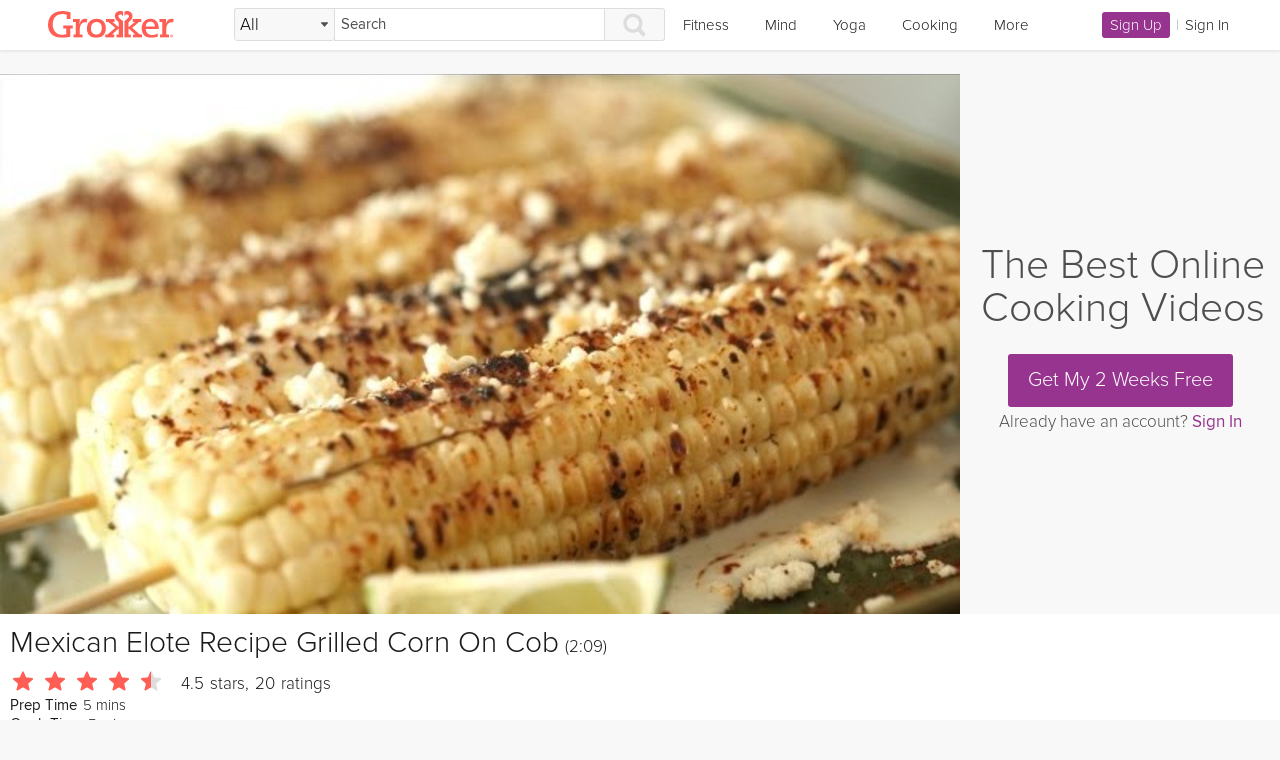

--- FILE ---
content_type: text/javascript; charset=utf-8
request_url: https://itunes.apple.com/lookup?id=920187336
body_size: 3642
content:



{
 "resultCount":1,
 "results": [
{"isGameCenterEnabled":false, "features":["iosUniversal"], 
"supportedDevices":["iPhone5s-iPhone5s", "iPadAir-iPadAir", "iPadAirCellular-iPadAirCellular", "iPadMiniRetina-iPadMiniRetina", "iPadMiniRetinaCellular-iPadMiniRetinaCellular", "iPhone6-iPhone6", "iPhone6Plus-iPhone6Plus", "iPadAir2-iPadAir2", "iPadAir2Cellular-iPadAir2Cellular", "iPadMini3-iPadMini3", "iPadMini3Cellular-iPadMini3Cellular", "iPodTouchSixthGen-iPodTouchSixthGen", "iPhone6s-iPhone6s", "iPhone6sPlus-iPhone6sPlus", "iPadMini4-iPadMini4", "iPadMini4Cellular-iPadMini4Cellular", "iPadPro-iPadPro", "iPadProCellular-iPadProCellular", "iPadPro97-iPadPro97", "iPadPro97Cellular-iPadPro97Cellular", "iPhoneSE-iPhoneSE", "iPhone7-iPhone7", "iPhone7Plus-iPhone7Plus", "iPad611-iPad611", "iPad612-iPad612", "iPad71-iPad71", "iPad72-iPad72", "iPad73-iPad73", "iPad74-iPad74", "iPhone8-iPhone8", "iPhone8Plus-iPhone8Plus", "iPhoneX-iPhoneX", "iPad75-iPad75", "iPad76-iPad76", "iPhoneXS-iPhoneXS", "iPhoneXSMax-iPhoneXSMax", "iPhoneXR-iPhoneXR", "iPad812-iPad812", "iPad834-iPad834", "iPad856-iPad856", "iPad878-iPad878", "iPadMini5-iPadMini5", "iPadMini5Cellular-iPadMini5Cellular", "iPadAir3-iPadAir3", "iPadAir3Cellular-iPadAir3Cellular", "iPodTouchSeventhGen-iPodTouchSeventhGen", "iPhone11-iPhone11", "iPhone11Pro-iPhone11Pro", "iPadSeventhGen-iPadSeventhGen", "iPadSeventhGenCellular-iPadSeventhGenCellular", "iPhone11ProMax-iPhone11ProMax", "iPhoneSESecondGen-iPhoneSESecondGen", "iPadProSecondGen-iPadProSecondGen", "iPadProSecondGenCellular-iPadProSecondGenCellular", "iPadProFourthGen-iPadProFourthGen", "iPadProFourthGenCellular-iPadProFourthGenCellular", "iPhone12Mini-iPhone12Mini", "iPhone12-iPhone12", "iPhone12Pro-iPhone12Pro", "iPhone12ProMax-iPhone12ProMax", "iPadAir4-iPadAir4", "iPadAir4Cellular-iPadAir4Cellular", "iPadEighthGen-iPadEighthGen", "iPadEighthGenCellular-iPadEighthGenCellular", "iPadProThirdGen-iPadProThirdGen", "iPadProThirdGenCellular-iPadProThirdGenCellular", "iPadProFifthGen-iPadProFifthGen", "iPadProFifthGenCellular-iPadProFifthGenCellular", "iPhone13Pro-iPhone13Pro", "iPhone13ProMax-iPhone13ProMax", "iPhone13Mini-iPhone13Mini", "iPhone13-iPhone13", "iPadMiniSixthGen-iPadMiniSixthGen", "iPadMiniSixthGenCellular-iPadMiniSixthGenCellular", "iPadNinthGen-iPadNinthGen", "iPadNinthGenCellular-iPadNinthGenCellular", "iPhoneSEThirdGen-iPhoneSEThirdGen", "iPadAirFifthGen-iPadAirFifthGen", "iPadAirFifthGenCellular-iPadAirFifthGenCellular", "iPhone14-iPhone14", "iPhone14Plus-iPhone14Plus", "iPhone14Pro-iPhone14Pro", "iPhone14ProMax-iPhone14ProMax", "iPadTenthGen-iPadTenthGen", "iPadTenthGenCellular-iPadTenthGenCellular", "iPadPro11FourthGen-iPadPro11FourthGen", "iPadPro11FourthGenCellular-iPadPro11FourthGenCellular", "iPadProSixthGen-iPadProSixthGen", "iPadProSixthGenCellular-iPadProSixthGenCellular", "iPhone15-iPhone15", "iPhone15Plus-iPhone15Plus", "iPhone15Pro-iPhone15Pro", "iPhone15ProMax-iPhone15ProMax", "iPadAir11M2-iPadAir11M2", "iPadAir11M2Cellular-iPadAir11M2Cellular", "iPadAir13M2-iPadAir13M2", "iPadAir13M2Cellular-iPadAir13M2Cellular", "iPadPro11M4-iPadPro11M4", "iPadPro11M4Cellular-iPadPro11M4Cellular", "iPadPro13M4-iPadPro13M4", "iPadPro13M4Cellular-iPadPro13M4Cellular", "iPhone16-iPhone16", "iPhone16Plus-iPhone16Plus", "iPhone16Pro-iPhone16Pro", "iPhone16ProMax-iPhone16ProMax", "iPadMiniA17Pro-iPadMiniA17Pro", "iPadMiniA17ProCellular-iPadMiniA17ProCellular", "iPhone16e-iPhone16e", "iPadA16-iPadA16", "iPadA16Cellular-iPadA16Cellular", "iPadAir11M3-iPadAir11M3", "iPadAir11M3Cellular-iPadAir11M3Cellular", "iPadAir13M3-iPadAir13M3", "iPadAir13M3Cellular-iPadAir13M3Cellular", "iPhone17Pro-iPhone17Pro", "iPhone17ProMax-iPhone17ProMax", "iPhone17-iPhone17", "iPhoneAir-iPhoneAir", "iPadPro11M5-iPadPro11M5", "iPadPro11M5Cellular-iPadPro11M5Cellular", "iPadPro13M5-iPadPro13M5", "iPadPro13M5Cellular-iPadPro13M5Cellular"], "advisories":["Infrequent/Mild Alcohol, Tobacco, or Drug Use or References"], "kind":"software", 
"screenshotUrls":["https://is1-ssl.mzstatic.com/image/thumb/Purple124/v4/03/1f/0a/031f0a74-b393-5f07-33e2-3541ba8ff311/pr_source.jpg/392x696bb.jpg", "https://is1-ssl.mzstatic.com/image/thumb/Purple114/v4/76/b5/af/76b5afee-f6f4-2953-2591-00aae9074a67/pr_source.jpg/392x696bb.jpg", "https://is1-ssl.mzstatic.com/image/thumb/Purple124/v4/eb/21/49/eb214901-0926-1f73-78ee-fc3700655b88/pr_source.jpg/392x696bb.jpg", "https://is1-ssl.mzstatic.com/image/thumb/Purple114/v4/d7/e5/16/d7e516e9-e9dc-e1c9-f34a-bbbb4f88371a/pr_source.jpg/392x696bb.jpg", "https://is1-ssl.mzstatic.com/image/thumb/Purple114/v4/f8/e5/b1/f8e5b145-a664-af02-8015-3e46af70c938/pr_source.jpg/392x696bb.jpg", "https://is1-ssl.mzstatic.com/image/thumb/Purple124/v4/e1/7a/c2/e17ac292-cfaa-0f99-9a65-f67bef6e879c/pr_source.jpg/392x696bb.jpg", "https://is1-ssl.mzstatic.com/image/thumb/Purple114/v4/83/a7/7e/83a77e31-c2c5-8602-a77c-659310672b34/pr_source.jpg/392x696bb.jpg", "https://is1-ssl.mzstatic.com/image/thumb/Purple114/v4/9c/bf/49/9cbf49e9-9c67-d967-d7fe-49e9019b4517/pr_source.jpg/392x696bb.jpg", "https://is1-ssl.mzstatic.com/image/thumb/Purple124/v4/4f/d7/76/4fd7763a-1c8f-3c1a-f10b-bfc691d0a3cd/pr_source.jpg/392x696bb.jpg"], 
"ipadScreenshotUrls":["https://is1-ssl.mzstatic.com/image/thumb/Purple114/v4/18/f5/43/18f54358-b7ba-9706-bc73-c36b3b707910/pr_source.jpg/576x768bb.jpg", "https://is1-ssl.mzstatic.com/image/thumb/Purple124/v4/70/b4/f9/70b4f940-44bf-3db4-4520-7e8eeed0d200/pr_source.jpg/576x768bb.jpg", "https://is1-ssl.mzstatic.com/image/thumb/Purple124/v4/be/34/bd/be34bda7-bb9c-a92f-e214-c026f83beea2/pr_source.jpg/576x768bb.jpg", "https://is1-ssl.mzstatic.com/image/thumb/Purple114/v4/e2/f5/1b/e2f51b5b-7af6-525d-6fb7-484a333f3fdf/pr_source.jpg/576x768bb.jpg", "https://is1-ssl.mzstatic.com/image/thumb/Purple124/v4/73/1b/48/731b481b-eb97-4c61-6df8-d355fc2412d2/pr_source.jpg/576x768bb.jpg", "https://is1-ssl.mzstatic.com/image/thumb/Purple124/v4/e4/a6/4b/e4a64bba-5b4f-2b93-5cb9-bd8cd4da28b9/pr_source.jpg/576x768bb.jpg", "https://is1-ssl.mzstatic.com/image/thumb/Purple114/v4/38/c8/df/38c8df5a-4eba-8c33-9ef8-44b3f892dcfa/pr_source.jpg/576x768bb.jpg", "https://is1-ssl.mzstatic.com/image/thumb/Purple124/v4/ee/e2/6c/eee26cad-9d11-1041-ca4c-f38c7304746e/pr_source.jpg/576x768bb.jpg", "https://is1-ssl.mzstatic.com/image/thumb/Purple114/v4/ed/6c/45/ed6c45f4-3db8-5b8d-4c55-c75590e27f3e/pr_source.jpg/576x768bb.jpg"], "appletvScreenshotUrls":[], 
"artworkUrl512":"https://is1-ssl.mzstatic.com/image/thumb/Purple211/v4/07/51/84/075184d4-4ef1-d410-440d-1c7bd2d67a37/AppIcon-1x_U007emarketing-0-8-0-85-220-0.png/512x512bb.jpg", "artistViewUrl":"https://apps.apple.com/us/developer/grokker-inc/id920187335?uo=4", 
"artworkUrl60":"https://is1-ssl.mzstatic.com/image/thumb/Purple211/v4/07/51/84/075184d4-4ef1-d410-440d-1c7bd2d67a37/AppIcon-1x_U007emarketing-0-8-0-85-220-0.png/60x60bb.jpg", 
"artworkUrl100":"https://is1-ssl.mzstatic.com/image/thumb/Purple211/v4/07/51/84/075184d4-4ef1-d410-440d-1c7bd2d67a37/AppIcon-1x_U007emarketing-0-8-0-85-220-0.png/100x100bb.jpg", "userRatingCountForCurrentVersion":5306, "minimumOsVersion":"13.0", "artistId":920187335, "artistName":"Grokker, Inc.", "genres":["Health & Fitness", "Lifestyle"], "price":0.00, "bundleId":"com.grokker.grokker", "trackName":"Grokker: Yoga, Fitness, Mind", "trackId":920187336, "sellerName":"Grokker, Inc.", "genreIds":["6013", "6012"], "isVppDeviceBasedLicensingEnabled":true, "releaseDate":"2015-01-18T22:13:46Z", "currentVersionReleaseDate":"2025-12-31T19:46:02Z", "releaseNotes":"Thank you for using Grokker! We fixed a few bugs to make your experience better.", "version":"4.56", "wrapperType":"software", "currency":"USD", 
"description":"With 1000s of fitness, yoga, meditation, and healthy cooking videos, Grokker makes it easy to find and save the right exercise videos for your busy life.\n\nSave time, learn new skills, and add variety to your exercise routine with Grokker programs. Ranging from one week to six weeks in length, programs are organized to save you time. Our expert instructors will help you achieve your goals one video at a time. With over 80 goal-oriented programs to choose from and new programs added monthly, there's something new for you every day of the year.\n \nCheck out some popular programs:\n\n* 21-Day Athlete:  Build strength, shed excess weight, and improve your mobility with 15-minute workouts optimized to get you maximum results in minimal time.\n\n* Weight Management Jumpstart: Get moving with beginner workouts, learn how to build sustainable habits, and start improving your nutrition in just one week.\n \n* 21-Day Happy Yoga Challenge: Lower stress levels, practice self love, increase body confidence and experience more happiness each and every day through the combined practice of yoga and mindfulness exercises\n \n* 14-Day Sugar Reset: A step-by-step program to help reset your sugar cravings and make a reduced sugar lifestyle a long term habit.\n \n* 7-Minute HIIT: Achieve maximum results in minimal time with this high-intensity interval training (HIIT) program.\n \n* Perfect Pilates: 5 workouts, 20 minutes each - these workouts can be fit into the busiest of schedules.\n \n* Daily Muscle Relief: These 20-minute, low-impact exercises will strengthen and lengthen your muscles to alleviate pain and improve posture.\n \n* Deep Sleep Release: Skip the hours of tossing and turning and turn on a sleep story with Natasha Kerry.\n\nAnd many more.\n \nWatch Anywhere: At home with our Apple TV app or on-the-go on your iPhone (requires iPhone 4s or iPad 2 or later)\n \nTrack Progress: We make it easy for you to keep track of minutes practiced and calories burned to stay motivated and achieve your goals.\n \nSave & Organize: We'll organize the videos you watch, save, and love so it's quick and easy to find your favorites.\n \nFind Something New: Filter by topic, difficulty level, and duration, or search by keyword to find the right video for your current level and schedule.\n \nAPPLE HEALTH INTEGRATION\n \nGrokker users can add calories burned from Grokker fitness workouts to Apple Health as well as Mindful Minutes for time spent doing meditation videos. Apple Watch users get real time updates of their heart rates and calories while doing workouts, and can contribute to their Activity Rings.\n \nGrokker is free to download and use. Upgrading to Premium adds the ability to watch an unlimited number of premium videos per month and is available through an auto-renewing subscription. A monthly subscription is $14.99 and a yearly subscription is $119.99. There is a free trial period during which you may try out Grokker Premium without being charged. Payment will be charged to an iTunes Account at the culmination of the free trial period. Any unused portion of a free trial period, if offered, will be forfeited when the user purchases a subscription, where applicable. A subscription automatically renews at the listed monthly or yearly price unless auto-renew is turned off at least 24-hours before the end of the current period. A subscription may be managed in Account Settings after purchase.\n \nGrokker's Privacy Policy may be found at https://grokker.com/privacy\n \nGrokker's Terms of Use may be found at https://grokker.com/tos\n \nContact us support@grokker.com", "averageUserRatingForCurrentVersion":4.8548700000000000187583282240666449069976806640625, "sellerUrl":"https://grokker.com/grokker-about-ios", "languageCodesISO2A":["EN"], "fileSizeBytes":"133004288", "formattedPrice":"Free", "trackContentRating":"12+", "averageUserRating":4.8548700000000000187583282240666449069976806640625, "trackCensoredName":"Grokker: Yoga, Fitness, Mind", "trackViewUrl":"https://apps.apple.com/us/app/grokker-yoga-fitness-mind/id920187336?uo=4", "contentAdvisoryRating":"12+", "primaryGenreName":"Health & Fitness", "primaryGenreId":6013, "userRatingCount":5306}]
}




--- FILE ---
content_type: application/javascript
request_url: https://grokker-static.freetls.fastly.net/grokker_30c2eb2d/js/flush_extra_js.min.js
body_size: -346
content:
"use strict";$("script").each(function(){var t=$(this).attr("data-name");if(t){window.JSQueue.flush(t)}});